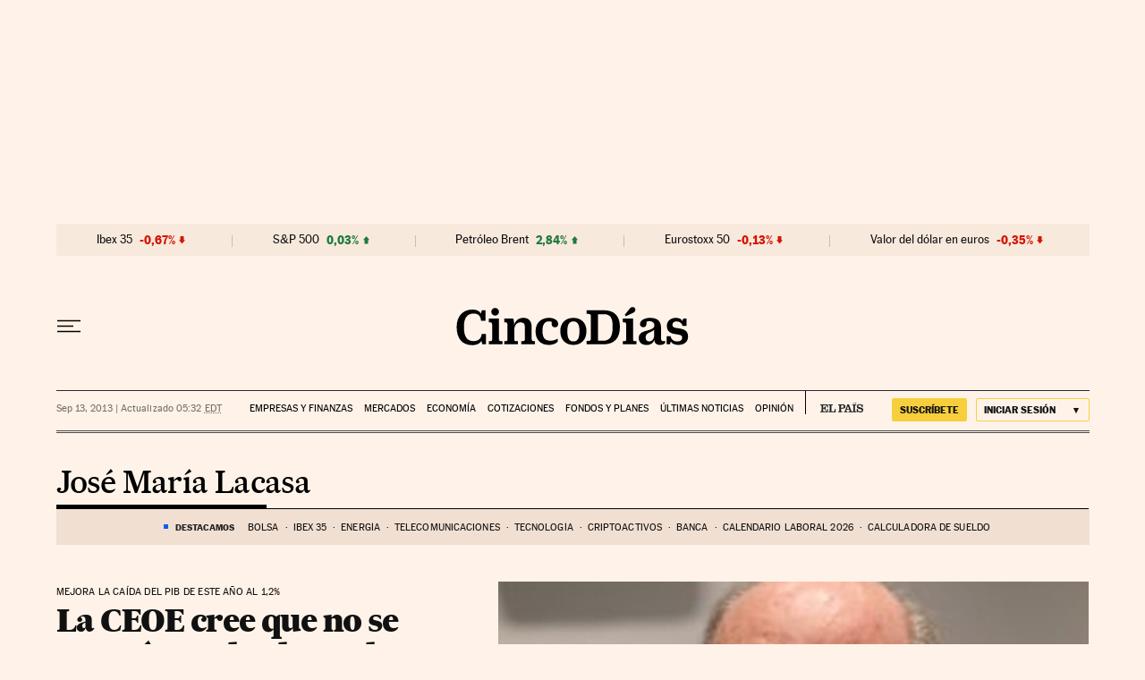

--- FILE ---
content_type: application/javascript; charset=utf-8
request_url: https://fundingchoicesmessages.google.com/f/AGSKWxUVI9crr2693SzurRrTdpJoyX-BgDbXaQKFxRip3MHI8If-t8eezs7oSjFOTTOd7pwl2CubQid3YBQZb6yMCzE90IIXyjcUXWNUmCULqAydx_sB9oAG60dbq5dEv1YyUT_9quneIbFDJBta0MQAhDwV2MU3t6bA1tPX3EBPvHlrnNTZupPslFrbEQfv/_/adservice./waterad2./default_oas./yads-/sponseredlinksros.
body_size: -1288
content:
window['a035448f-8bb3-41c1-b06c-8fbdc9a88bc8'] = true;